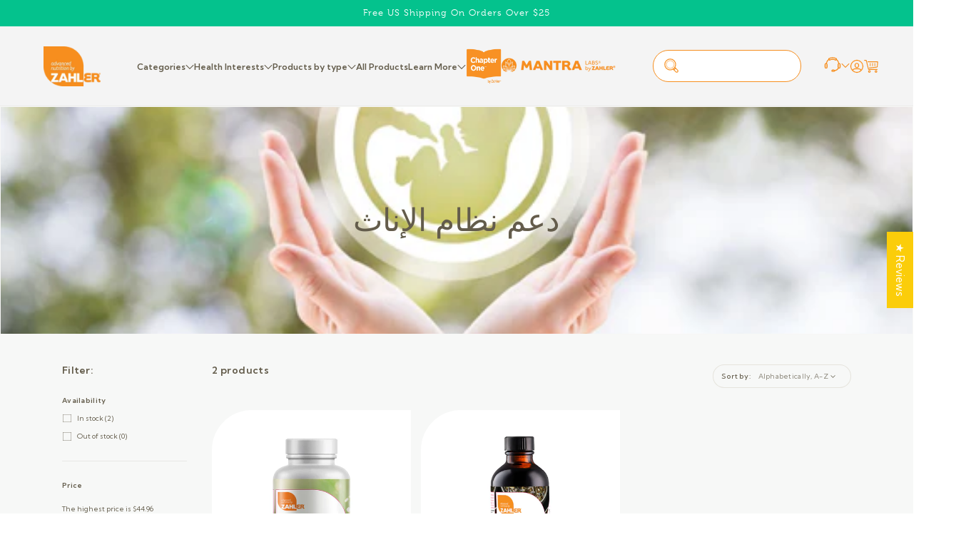

--- FILE ---
content_type: text/plain; charset=utf-8
request_url: https://d-ipv6.mmapiws.com/ant_squire
body_size: 155
content:
zahlers.com;019c0e6e-d85f-74aa-a2b3-c50c30bec336:f0559c976ff3e08f58b50586c2c154130675fd8c